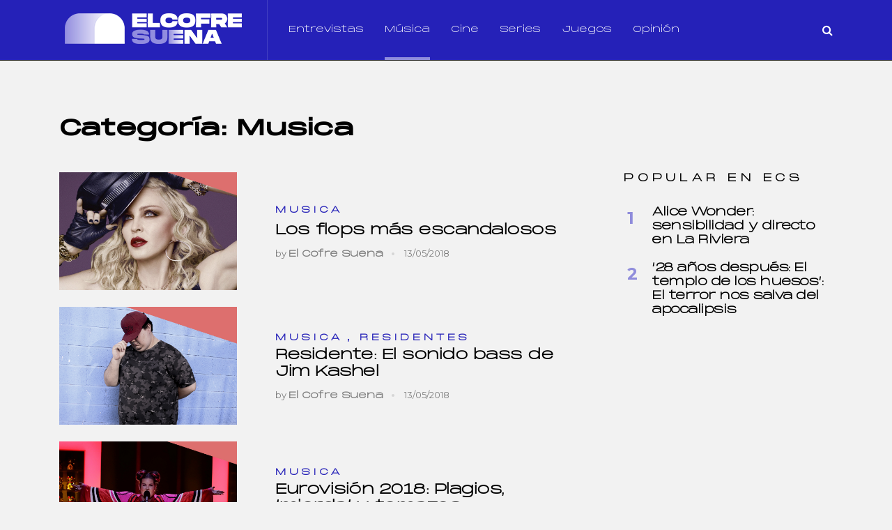

--- FILE ---
content_type: text/html; charset=UTF-8
request_url: https://elcofresuena.es/category/musica/page/56/
body_size: 21644
content:
<!doctype html><html class="no-js" lang="es" prefix="og: http://ogp.me/ns# fb: http://ogp.me/ns/fb#"><head itemscope="itemscope" itemtype="http://schema.org/WebSite"><meta name='robots' content='noindex, follow' /><meta charset="UTF-8"><link rel="profile" href="https://gmpg.org/xfn/11"><meta name="viewport" content="width=device-width, initial-scale=1.0"><meta itemprop="name" content="El Cofre Suena"><link media="all" href="https://elcofresuena.es/wp-content/cache/autoptimize/css/autoptimize_162df8d569db555f778adf5be3e59453.css" rel="stylesheet"><title>Musica en El Cofre Suena</title><meta name="description" content="Toda la información sobreMusica en El Cofre Suena" /><meta property="og:locale" content="es_ES" /><meta property="og:type" content="article" /><meta property="og:title" content="Musica en El Cofre Suena" /><meta property="og:description" content="Toda la información sobreMusica en El Cofre Suena" /><meta property="og:url" content="https://elcofresuena.es/category/musica/" /><meta property="og:site_name" content="El Cofre Suena" /><meta name="twitter:card" content="summary_large_image" /><meta name="twitter:site" content="@elcofresuena" /><link rel='dns-prefetch' href='//fonts.googleapis.com' /><link rel="alternate" type="application/rss+xml" title="El Cofre Suena &raquo; Feed" href="https://elcofresuena.es/feed/" /><link rel="alternate" type="application/rss+xml" title="El Cofre Suena &raquo; Feed de los comentarios" href="https://elcofresuena.es/comments/feed/" /><link rel="shortcut icon" href="https://elcofresuena.es/wp-content/uploads/2022/01/fav32.png" type="image/x-icon" /><link rel="apple-touch-icon-precomposed" href="https://elcofresuena.es/wp-content/uploads/2022/01/fav152.png"><meta name="msapplication-TileColor" content="#ffffff"><meta name="msapplication-TileImage" content="https://elcofresuena.es/wp-content/uploads/2022/01/fav144.png"><link rel="alternate" type="application/rss+xml" title="El Cofre Suena &raquo; Categoría Musica del feed" href="https://elcofresuena.es/category/musica/feed/" />  <script src="//www.googletagmanager.com/gtag/js?id=G-W9RYZHT8TR"  data-cfasync="false" data-wpfc-render="false" type="text/javascript" async></script> <script data-cfasync="false" data-wpfc-render="false" type="text/javascript">var mi_version = '9.6.1';
				var mi_track_user = true;
				var mi_no_track_reason = '';
								var MonsterInsightsDefaultLocations = {"page_location":"https:\/\/elcofresuena.es\/category\/musica\/page\/56\/"};
								if ( typeof MonsterInsightsPrivacyGuardFilter === 'function' ) {
					var MonsterInsightsLocations = (typeof MonsterInsightsExcludeQuery === 'object') ? MonsterInsightsPrivacyGuardFilter( MonsterInsightsExcludeQuery ) : MonsterInsightsPrivacyGuardFilter( MonsterInsightsDefaultLocations );
				} else {
					var MonsterInsightsLocations = (typeof MonsterInsightsExcludeQuery === 'object') ? MonsterInsightsExcludeQuery : MonsterInsightsDefaultLocations;
				}

								var disableStrs = [
										'ga-disable-G-W9RYZHT8TR',
									];

				/* Function to detect opted out users */
				function __gtagTrackerIsOptedOut() {
					for (var index = 0; index < disableStrs.length; index++) {
						if (document.cookie.indexOf(disableStrs[index] + '=true') > -1) {
							return true;
						}
					}

					return false;
				}

				/* Disable tracking if the opt-out cookie exists. */
				if (__gtagTrackerIsOptedOut()) {
					for (var index = 0; index < disableStrs.length; index++) {
						window[disableStrs[index]] = true;
					}
				}

				/* Opt-out function */
				function __gtagTrackerOptout() {
					for (var index = 0; index < disableStrs.length; index++) {
						document.cookie = disableStrs[index] + '=true; expires=Thu, 31 Dec 2099 23:59:59 UTC; path=/';
						window[disableStrs[index]] = true;
					}
				}

				if ('undefined' === typeof gaOptout) {
					function gaOptout() {
						__gtagTrackerOptout();
					}
				}
								window.dataLayer = window.dataLayer || [];

				window.MonsterInsightsDualTracker = {
					helpers: {},
					trackers: {},
				};
				if (mi_track_user) {
					function __gtagDataLayer() {
						dataLayer.push(arguments);
					}

					function __gtagTracker(type, name, parameters) {
						if (!parameters) {
							parameters = {};
						}

						if (parameters.send_to) {
							__gtagDataLayer.apply(null, arguments);
							return;
						}

						if (type === 'event') {
														parameters.send_to = monsterinsights_frontend.v4_id;
							var hookName = name;
							if (typeof parameters['event_category'] !== 'undefined') {
								hookName = parameters['event_category'] + ':' + name;
							}

							if (typeof MonsterInsightsDualTracker.trackers[hookName] !== 'undefined') {
								MonsterInsightsDualTracker.trackers[hookName](parameters);
							} else {
								__gtagDataLayer('event', name, parameters);
							}
							
						} else {
							__gtagDataLayer.apply(null, arguments);
						}
					}

					__gtagTracker('js', new Date());
					__gtagTracker('set', {
						'developer_id.dZGIzZG': true,
											});
					if ( MonsterInsightsLocations.page_location ) {
						__gtagTracker('set', MonsterInsightsLocations);
					}
										__gtagTracker('config', 'G-W9RYZHT8TR', {"forceSSL":"true","link_attribution":"true"} );
															window.gtag = __gtagTracker;										(function () {
						/* https://developers.google.com/analytics/devguides/collection/analyticsjs/ */
						/* ga and __gaTracker compatibility shim. */
						var noopfn = function () {
							return null;
						};
						var newtracker = function () {
							return new Tracker();
						};
						var Tracker = function () {
							return null;
						};
						var p = Tracker.prototype;
						p.get = noopfn;
						p.set = noopfn;
						p.send = function () {
							var args = Array.prototype.slice.call(arguments);
							args.unshift('send');
							__gaTracker.apply(null, args);
						};
						var __gaTracker = function () {
							var len = arguments.length;
							if (len === 0) {
								return;
							}
							var f = arguments[len - 1];
							if (typeof f !== 'object' || f === null || typeof f.hitCallback !== 'function') {
								if ('send' === arguments[0]) {
									var hitConverted, hitObject = false, action;
									if ('event' === arguments[1]) {
										if ('undefined' !== typeof arguments[3]) {
											hitObject = {
												'eventAction': arguments[3],
												'eventCategory': arguments[2],
												'eventLabel': arguments[4],
												'value': arguments[5] ? arguments[5] : 1,
											}
										}
									}
									if ('pageview' === arguments[1]) {
										if ('undefined' !== typeof arguments[2]) {
											hitObject = {
												'eventAction': 'page_view',
												'page_path': arguments[2],
											}
										}
									}
									if (typeof arguments[2] === 'object') {
										hitObject = arguments[2];
									}
									if (typeof arguments[5] === 'object') {
										Object.assign(hitObject, arguments[5]);
									}
									if ('undefined' !== typeof arguments[1].hitType) {
										hitObject = arguments[1];
										if ('pageview' === hitObject.hitType) {
											hitObject.eventAction = 'page_view';
										}
									}
									if (hitObject) {
										action = 'timing' === arguments[1].hitType ? 'timing_complete' : hitObject.eventAction;
										hitConverted = mapArgs(hitObject);
										__gtagTracker('event', action, hitConverted);
									}
								}
								return;
							}

							function mapArgs(args) {
								var arg, hit = {};
								var gaMap = {
									'eventCategory': 'event_category',
									'eventAction': 'event_action',
									'eventLabel': 'event_label',
									'eventValue': 'event_value',
									'nonInteraction': 'non_interaction',
									'timingCategory': 'event_category',
									'timingVar': 'name',
									'timingValue': 'value',
									'timingLabel': 'event_label',
									'page': 'page_path',
									'location': 'page_location',
									'title': 'page_title',
									'referrer' : 'page_referrer',
								};
								for (arg in args) {
																		if (!(!args.hasOwnProperty(arg) || !gaMap.hasOwnProperty(arg))) {
										hit[gaMap[arg]] = args[arg];
									} else {
										hit[arg] = args[arg];
									}
								}
								return hit;
							}

							try {
								f.hitCallback();
							} catch (ex) {
							}
						};
						__gaTracker.create = newtracker;
						__gaTracker.getByName = newtracker;
						__gaTracker.getAll = function () {
							return [];
						};
						__gaTracker.remove = noopfn;
						__gaTracker.loaded = true;
						window['__gaTracker'] = __gaTracker;
					})();
									} else {
										console.log("");
					(function () {
						function __gtagTracker() {
							return null;
						}

						window['__gtagTracker'] = __gtagTracker;
						window['gtag'] = __gtagTracker;
					})();
									}</script>  <script type="text/javascript">window._wpemojiSettings = {"baseUrl":"https:\/\/s.w.org\/images\/core\/emoji\/14.0.0\/72x72\/","ext":".png","svgUrl":"https:\/\/s.w.org\/images\/core\/emoji\/14.0.0\/svg\/","svgExt":".svg","source":{"concatemoji":"https:\/\/elcofresuena.es\/wp-includes\/js\/wp-emoji-release.min.js"}};
/*! This file is auto-generated */
!function(i,n){var o,s,e;function c(e){try{var t={supportTests:e,timestamp:(new Date).valueOf()};sessionStorage.setItem(o,JSON.stringify(t))}catch(e){}}function p(e,t,n){e.clearRect(0,0,e.canvas.width,e.canvas.height),e.fillText(t,0,0);var t=new Uint32Array(e.getImageData(0,0,e.canvas.width,e.canvas.height).data),r=(e.clearRect(0,0,e.canvas.width,e.canvas.height),e.fillText(n,0,0),new Uint32Array(e.getImageData(0,0,e.canvas.width,e.canvas.height).data));return t.every(function(e,t){return e===r[t]})}function u(e,t,n){switch(t){case"flag":return n(e,"\ud83c\udff3\ufe0f\u200d\u26a7\ufe0f","\ud83c\udff3\ufe0f\u200b\u26a7\ufe0f")?!1:!n(e,"\ud83c\uddfa\ud83c\uddf3","\ud83c\uddfa\u200b\ud83c\uddf3")&&!n(e,"\ud83c\udff4\udb40\udc67\udb40\udc62\udb40\udc65\udb40\udc6e\udb40\udc67\udb40\udc7f","\ud83c\udff4\u200b\udb40\udc67\u200b\udb40\udc62\u200b\udb40\udc65\u200b\udb40\udc6e\u200b\udb40\udc67\u200b\udb40\udc7f");case"emoji":return!n(e,"\ud83e\udef1\ud83c\udffb\u200d\ud83e\udef2\ud83c\udfff","\ud83e\udef1\ud83c\udffb\u200b\ud83e\udef2\ud83c\udfff")}return!1}function f(e,t,n){var r="undefined"!=typeof WorkerGlobalScope&&self instanceof WorkerGlobalScope?new OffscreenCanvas(300,150):i.createElement("canvas"),a=r.getContext("2d",{willReadFrequently:!0}),o=(a.textBaseline="top",a.font="600 32px Arial",{});return e.forEach(function(e){o[e]=t(a,e,n)}),o}function t(e){var t=i.createElement("script");t.src=e,t.defer=!0,i.head.appendChild(t)}"undefined"!=typeof Promise&&(o="wpEmojiSettingsSupports",s=["flag","emoji"],n.supports={everything:!0,everythingExceptFlag:!0},e=new Promise(function(e){i.addEventListener("DOMContentLoaded",e,{once:!0})}),new Promise(function(t){var n=function(){try{var e=JSON.parse(sessionStorage.getItem(o));if("object"==typeof e&&"number"==typeof e.timestamp&&(new Date).valueOf()<e.timestamp+604800&&"object"==typeof e.supportTests)return e.supportTests}catch(e){}return null}();if(!n){if("undefined"!=typeof Worker&&"undefined"!=typeof OffscreenCanvas&&"undefined"!=typeof URL&&URL.createObjectURL&&"undefined"!=typeof Blob)try{var e="postMessage("+f.toString()+"("+[JSON.stringify(s),u.toString(),p.toString()].join(",")+"));",r=new Blob([e],{type:"text/javascript"}),a=new Worker(URL.createObjectURL(r),{name:"wpTestEmojiSupports"});return void(a.onmessage=function(e){c(n=e.data),a.terminate(),t(n)})}catch(e){}c(n=f(s,u,p))}t(n)}).then(function(e){for(var t in e)n.supports[t]=e[t],n.supports.everything=n.supports.everything&&n.supports[t],"flag"!==t&&(n.supports.everythingExceptFlag=n.supports.everythingExceptFlag&&n.supports[t]);n.supports.everythingExceptFlag=n.supports.everythingExceptFlag&&!n.supports.flag,n.DOMReady=!1,n.readyCallback=function(){n.DOMReady=!0}}).then(function(){return e}).then(function(){var e;n.supports.everything||(n.readyCallback(),(e=n.source||{}).concatemoji?t(e.concatemoji):e.wpemoji&&e.twemoji&&(t(e.twemoji),t(e.wpemoji)))}))}((window,document),window._wpemojiSettings);</script> <!--noptimize--><script id="elcof-ready">
			window.advanced_ads_ready=function(e,a){a=a||"complete";var d=function(e){return"interactive"===a?"loading"!==e:"complete"===e};d(document.readyState)?e():document.addEventListener("readystatechange",(function(a){d(a.target.readyState)&&e()}),{once:"interactive"===a})},window.advanced_ads_ready_queue=window.advanced_ads_ready_queue||[];		</script>
		<!--/noptimize--><link rel='stylesheet' id='uaf_client_css-css' href='https://elcofresuena.es/wp-content/cache/autoptimize/css/autoptimize_single_d4fbcf86b0e5cf455252702a49b36b1d.css' type='text/css' media='all' /><link rel='stylesheet' id='science_google_fonts-css' href='https://fonts.googleapis.com/css?family=Montserrat%3A800%2C400%2C700&#038;subset=latin&#038;display=swap' type='text/css' media='all' /><link rel='stylesheet' id='science-dynamic-css-css' href='https://elcofresuena.es/wp-content/cache/autoptimize/css/autoptimize_single_fbe9736f9b0ac376c6fa465b52c5b631.css?timestamp=1711366341' type='text/css' media='all' /> <script>/***
 *
 * JavaScript read and write codes source:
 * https://www.quirksmode.org/js/cookies.html
 *
 *
 * Query string read code source:
 * https://stackoverflow.com/questions/901115/how-can-i-get-query-string-values-in-javascript
 *
 */
function _amp_wp_getParameterByName(name, url) {
    if( !url ) url = window.location.href;
    name = name.replace(/[\[\]]/g, "\\$&");
    var regex = new RegExp("[?&]" + name + "(=([^&#]*)|&|#|$)"),
        results = regex.exec( url );
    if( !results ) return null;
    if( !results[2] ) return '';
    return decodeURIComponent(results[2].replace(/\+/g, " "));
}

function _amp_wp_setCookie(name, value) {
    var expires = "";
    if( days ) {
        var date = new Date();
        date.setTime(date.getTime() + (days * 24 * 60 * 60 * 1000));
        expires = "; expires=" + date.toUTCString();
    }
    document.cookie = name + "=" + value + expires + "; path=/";
}

function _amp_wp_ReadCookie(name) {
    var nameEQ = name + "=";
    var ca = document.cookie.split(';');
    for( var i = 0; i < ca.length; i++ ) {
        var c = ca[i];
        while( c.charAt(0) == ' ' ) c = c.substring(1, c.length);
        if( c.indexOf(nameEQ) == 0 ) return c.substring( nameEQ.length, c.length );
    }
    return null;
}

var ua = navigator.userAgent || navigator.vendor || window.opera;
if (/(android|bb\d+|meego).+mobile|avantgo|bada\/|blackberry|blazer|compal|elaine|fennec|hiptop|iemobile|ip(hone|od)|iris|kindle|lge |maemo|midp|mmp|mobile.+firefox|netfront|opera m(ob|in)i|palm( os)?|phone|p(ixi|re)\/|plucker|pocket|psp|series(4|6)0|symbian|treo|up\.(browser|link)|vodafone|wap|windows ce|xda|xiino|android|ipad|playbook|silk/i.test(ua) || /1207|6310|6590|3gso|4thp|50[1-6]i|770s|802s|a wa|abac|ac(er|oo|s\-)|ai(ko|rn)|al(av|ca|co)|amoi|an(ex|ny|yw)|aptu|ar(ch|go)|as(te|us)|attw|au(di|\-m|r |s )|avan|be(ck|ll|nq)|bi(lb|rd)|bl(ac|az)|br(e|v)w|bumb|bw\-(n|u)|c55\/|capi|ccwa|cdm\-|cell|chtm|cldc|cmd\-|co(mp|nd)|craw|da(it|ll|ng)|dbte|dc\-s|devi|dica|dmob|do(c|p)o|ds(12|\-d)|el(49|ai)|em(l2|ul)|er(ic|k0)|esl8|ez([4-7]0|os|wa|ze)|fetc|fly(\-|_)|g1 u|g560|gene|gf\-5|g\-mo|go(\.w|od)|gr(ad|un)|haie|hcit|hd\-(m|p|t)|hei\-|hi(pt|ta)|hp( i|ip)|hs\-c|ht(c(\-| |_|a|g|p|s|t)|tp)|hu(aw|tc)|i\-(20|go|ma)|i230|iac( |\-|\/)|ibro|idea|ig01|ikom|im1k|inno|ipaq|iris|ja(t|v)a|jbro|jemu|jigs|kddi|keji|kgt( |\/)|klon|kpt |kwc\-|kyo(c|k)|le(no|xi)|lg( g|\/(k|l|u)|50|54|\-[a-w])|libw|lynx|m1\-w|m3ga|m50\/|ma(te|ui|xo)|mc(01|21|ca)|m\-cr|me(rc|ri)|mi(o8|oa|ts)|mmef|mo(01|02|bi|de|do|t(\-| |o|v)|zz)|mt(50|p1|v )|mwbp|mywa|n10[0-2]|n20[2-3]|n30(0|2)|n50(0|2|5)|n7(0(0|1)|10)|ne((c|m)\-|on|tf|wf|wg|wt)|nok(6|i)|nzph|o2im|op(ti|wv)|oran|owg1|p800|pan(a|d|t)|pdxg|pg(13|\-([1-8]|c))|phil|pire|pl(ay|uc)|pn\-2|po(ck|rt|se)|prox|psio|pt\-g|qa\-a|qc(07|12|21|32|60|\-[2-7]|i\-)|qtek|r380|r600|raks|rim9|ro(ve|zo)|s55\/|sa(ge|ma|mm|ms|ny|va)|sc(01|h\-|oo|p\-)|sdk\/|se(c(\-|0|1)|47|mc|nd|ri)|sgh\-|shar|sie(\-|m)|sk\-0|sl(45|id)|sm(al|ar|b3|it|t5)|so(ft|ny)|sp(01|h\-|v\-|v )|sy(01|mb)|t2(18|50)|t6(00|10|18)|ta(gt|lk)|tcl\-|tdg\-|tel(i|m)|tim\-|t\-mo|to(pl|sh)|ts(70|m\-|m3|m5)|tx\-9|up(\.b|g1|si)|utst|v400|v750|veri|vi(rg|te)|vk(40|5[0-3]|\-v)|vm40|voda|vulc|vx(52|53|60|61|70|80|81|83|85|98)|w3c(\-| )|webc|whit|wi(g |nc|nw)|wmlb|wonu|x700|yas\-|your|zeto|zte\-/i.test(ua.substr(0, 4))) {
    if( _amp_wp_getParameterByName( 'amp-wp-skip-redirect' ) ) {
        _amp_wp_setCookie( 'amp-wp-skip-redirect', 1 );
    } else if ( !_amp_wp_ReadCookie( 'amp-wp-skip-redirect' ) ) {
        window.location.href = "https://elcofresuena.es/category/musica/amp/page/56/";
    }
}</script> <script  src="https://elcofresuena.es/wp-includes/js/jquery/jquery.min.js" id="jquery-core-js"></script> <script data-cfasync="false" data-wpfc-render="false" type="text/javascript" id='monsterinsights-frontend-script-js-extra'>var monsterinsights_frontend = {"js_events_tracking":"true","download_extensions":"doc,pdf,ppt,zip,xls,docx,pptx,xlsx","inbound_paths":"[{\"path\":\"\\\/go\\\/\",\"label\":\"affiliate\"},{\"path\":\"\\\/recommend\\\/\",\"label\":\"affiliate\"}]","home_url":"https:\/\/elcofresuena.es","hash_tracking":"false","v4_id":"G-W9RYZHT8TR"};</script> <link rel="https://api.w.org/" href="https://elcofresuena.es/wp-json/" /><link rel="alternate" type="application/json" href="https://elcofresuena.es/wp-json/wp/v2/categories/1" /><link rel="EditURI" type="application/rsd+xml" title="RSD" href="https://elcofresuena.es/xmlrpc.php?rsd" /><meta name="generator" content="WordPress 6.4.7" /><link rel="amphtml" href="https://elcofresuena.es/category/musica/amp/page/56/" /> <script>document.documentElement.className = document.documentElement.className.replace('no-js', 'js');</script> <meta name="onesignal" content="wordpress-plugin"/> <script>window.OneSignalDeferred = window.OneSignalDeferred || [];

      OneSignalDeferred.push(function(OneSignal) {
        var oneSignal_options = {};
        window._oneSignalInitOptions = oneSignal_options;

        oneSignal_options['serviceWorkerParam'] = { scope: '/' };
oneSignal_options['serviceWorkerPath'] = 'OneSignalSDKWorker.js.php';

        OneSignal.Notifications.setDefaultUrl("https://elcofresuena.es");

        oneSignal_options['wordpress'] = true;
oneSignal_options['appId'] = '395cbda1-8144-4fa1-bcd1-013c79661460';
oneSignal_options['allowLocalhostAsSecureOrigin'] = true;
oneSignal_options['welcomeNotification'] = { };
oneSignal_options['welcomeNotification']['title'] = "¡Gracias por suscribirte!";
oneSignal_options['welcomeNotification']['message'] = "Recibirás los artículos más destacados";
oneSignal_options['path'] = "https://elcofresuena.es/wp-content/plugins/onesignal-free-web-push-notifications/sdk_files/";
oneSignal_options['safari_web_id'] = "web.onesignal.auto.32d5e245-163c-40cb-8f57-67057af17423";
oneSignal_options['promptOptions'] = { };
oneSignal_options['promptOptions']['actionMessage'] = "¡Nos gustaría enviarte las noticias más destacadas!";
oneSignal_options['promptOptions']['exampleNotificationTitleDesktop'] = "Esta es una notificación de ejemplo";
oneSignal_options['promptOptions']['exampleNotificationMessageDesktop'] = "Las notificaciones aparecerán en tu escritorio";
oneSignal_options['promptOptions']['exampleNotificationTitleMobile'] = "Notificación de ejemplo";
oneSignal_options['promptOptions']['exampleNotificationMessageMobile'] = "Las notificaciones aparecerán en tu dispositivo";
oneSignal_options['promptOptions']['exampleNotificationCaption'] = "(puedes suscribirte en cualquier momento)";
oneSignal_options['promptOptions']['acceptButtonText'] = "PERMITIR";
oneSignal_options['promptOptions']['cancelButtonText'] = "POR AHORA NO";
oneSignal_options['promptOptions']['siteName'] = "https://elcofresuena.es";
              OneSignal.init(window._oneSignalInitOptions);
              OneSignal.Slidedown.promptPush()      });

      function documentInitOneSignal() {
        var oneSignal_elements = document.getElementsByClassName("OneSignal-prompt");

        var oneSignalLinkClickHandler = function(event) { OneSignal.Notifications.requestPermission(); event.preventDefault(); };        for(var i = 0; i < oneSignal_elements.length; i++)
          oneSignal_elements[i].addEventListener('click', oneSignalLinkClickHandler, false);
      }

      if (document.readyState === 'complete') {
           documentInitOneSignal();
      }
      else {
           window.addEventListener("load", function(event){
               documentInitOneSignal();
          });
      }</script> <script type="application/ld+json" class="saswp-schema-markup-output">[{"@context":"https:\/\/schema.org\/","@graph":[{"@context":"https:\/\/schema.org\/","@type":"SiteNavigationElement","@id":"https:\/\/elcofresuena.es#Principal","name":"Entrevistas","url":"https:\/\/elcofresuena.es\/category\/entrevistas\/"},{"@context":"https:\/\/schema.org\/","@type":"SiteNavigationElement","@id":"https:\/\/elcofresuena.es#Principal","name":"M\u00fasica","url":"https:\/\/elcofresuena.es\/category\/musica\/"},{"@context":"https:\/\/schema.org\/","@type":"SiteNavigationElement","@id":"https:\/\/elcofresuena.es#Principal","name":"Cine","url":"https:\/\/elcofresuena.es\/category\/cine\/"},{"@context":"https:\/\/schema.org\/","@type":"SiteNavigationElement","@id":"https:\/\/elcofresuena.es#Principal","name":"Series","url":"https:\/\/elcofresuena.es\/category\/series\/"},{"@context":"https:\/\/schema.org\/","@type":"SiteNavigationElement","@id":"https:\/\/elcofresuena.es#Principal","name":"Opini\u00f3n","url":"https:\/\/elcofresuena.es\/category\/opinion\/"}]}]</script> <link rel="icon" href="https://elcofresuena.es/wp-content/uploads/2022/01/cropped-logo-512-1-32x32.png" sizes="32x32" /><link rel="icon" href="https://elcofresuena.es/wp-content/uploads/2022/01/cropped-logo-512-1-192x192.png" sizes="192x192" /><link rel="apple-touch-icon" href="https://elcofresuena.es/wp-content/uploads/2022/01/cropped-logo-512-1-180x180.png" /><meta name="msapplication-TileImage" content="https://elcofresuena.es/wp-content/uploads/2022/01/cropped-logo-512-1-270x270.png" /></head><body data-rsssl=1 id="blog" class="archive paged category category-musica category-1 paged-56 category-paged-56 aa-prefix-elcof- main"><div class="main-container"><header id="site-header" class="main-header header-default clearfix" role="banner" itemscope="itemscope" itemtype="http://schema.org/WPHeader"><div class="container"><div id="header" class="clearfix"><div class="logo-wrap"><h2 id="logo" class="image-logo clearfix"><a href="https://elcofresuena.es"><img data-src="https://elcofresuena.es/wp-content/uploads/2022/01/logo-web.png" alt="El Cofre Suena" src="[data-uri]" class="lazyload" style="--smush-placeholder-width: 270px; --smush-placeholder-aspect-ratio: 270/70;"></a></h2></div><div id="primary-navigation" class="primary-navigation" role="navigation" itemscope="itemscope" itemtype="http://schema.org/SiteNavigationElement"> <a href="#" id="pull" class="toggle-mobile-menu"></a><nav class="navigation clearfix mobile-menu-wrapper"><ul id="menu-principal" class="menu clearfix"><li id="menu-item-101" class="menu-item menu-item-type-taxonomy menu-item-object-category menu-item-101"><a href="https://elcofresuena.es/category/entrevistas/">Entrevistas</a></li><li id="menu-item-140" class="menu-item menu-item-type-taxonomy menu-item-object-category current-menu-item menu-item-140"><a href="https://elcofresuena.es/category/musica/" aria-current="page">Música</a></li><li id="menu-item-100" class="menu-item menu-item-type-taxonomy menu-item-object-category menu-item-100"><a href="https://elcofresuena.es/category/cine/">Cine</a></li><li id="menu-item-105" class="menu-item menu-item-type-taxonomy menu-item-object-category menu-item-105"><a href="https://elcofresuena.es/category/series/">Series</a></li><li id="menu-item-24508" class="menu-item menu-item-type-taxonomy menu-item-object-category menu-item-24508"><a href="https://elcofresuena.es/category/juegos/">Juegos</a></li><li id="menu-item-14467" class="menu-item menu-item-type-taxonomy menu-item-object-category menu-item-14467"><a href="https://elcofresuena.es/category/opinion/">Opinión</a></li></ul></nav></div><div class="header-search-icon"><i class="fa fa-search"></i></div></div></div><div class="header-search-box"><div class="container"><form method="get" id="searchform" class="search-form" action="https://elcofresuena.es" _lpchecked="1"><fieldset> <input type="text" name="s" id="s" value="" placeholder="Search..." > <button id="search-image" class="sbutton icon" type="submit" value=""><i class="fa fa-search"></i></button></fieldset></form><div class="search-box-wrapper"><ul class="clearfix"><li class="search-box-posts clearfix post-28993 post type-post status-publish format-standard has-post-thumbnail hentry category-cine category-destacados has_thumb" id="post-28993"> <a href="https://elcofresuena.es/cine/me-has-robado-el-corazon-nueva-rom-com-de-chus-gutierrez/" title="&#8220;Me has robado el corazón&#8221; nueva rom-com de Chus Gutiérrez" class="post-image science-featured"><div class="featured-thumbnail"> <img width="255" height="160" data-src="https://elcofresuena.es/wp-content/uploads/2025/11/Captura-de-pantalla-2025-11-26-122125-255x160.png" class="attachment-science-featured size-science-featured wp-post-image lazyload" alt="&#8220;Me has robado el corazón&#8221; nueva rom-com de Chus Gutiérrez" title="&#8220;Me has robado el corazón&#8221; nueva rom-com de Chus Gutiérrez" decoding="async" src="[data-uri]" style="--smush-placeholder-width: 255px; --smush-placeholder-aspect-ratio: 255/160;" /></div> </a><header><h3 class="title front-view-title"> <a href="https://elcofresuena.es/cine/me-has-robado-el-corazon-nueva-rom-com-de-chus-gutierrez/" title="&#8220;Me has robado el corazón&#8221; nueva rom-com de Chus Gutiérrez">&#8220;Me has robado el corazón&#8221; nueva rom-com de Chus Gutiérrez</a></h3></header><div class="theviews"></div></li><li class="search-box-posts clearfix post-28844 post type-post status-publish format-standard has-post-thumbnail hentry category-destacados category-entrevistas category-musica has_thumb" id="post-28844"> <a href="https://elcofresuena.es/musica/astronauta-nuevo-single-de-chema-rivas/" title="&#8220;Astronauta&#8221; nuevo single de Chema Rivas" class="post-image science-featured"><div class="featured-thumbnail"> <img width="255" height="160" data-src="https://elcofresuena.es/wp-content/uploads/2024/11/Captura-de-pantalla-2024-11-08-200459-255x160.png" class="attachment-science-featured size-science-featured wp-post-image lazyload" alt="&#8220;Astronauta&#8221; nuevo single de Chema Rivas" title="&#8220;Astronauta&#8221; nuevo single de Chema Rivas" decoding="async" src="[data-uri]" style="--smush-placeholder-width: 255px; --smush-placeholder-aspect-ratio: 255/160;" /></div> </a><header><h3 class="title front-view-title"> <a href="https://elcofresuena.es/musica/astronauta-nuevo-single-de-chema-rivas/" title="&#8220;Astronauta&#8221; nuevo single de Chema Rivas">&#8220;Astronauta&#8221; nuevo single de Chema Rivas</a></h3></header><div class="theviews"></div></li><li class="search-box-posts clearfix post-28645 post type-post status-publish format-standard has-post-thumbnail hentry category-destacados category-musica tag-elcofresuena tag-musica has_thumb" id="post-28645"> <a href="https://elcofresuena.es/musica/la-gran-celebracion-de-los40-music-awards-2025/" title="La gran celebración de LOS40 Music Awards 2025" class="post-image science-featured"><div class="featured-thumbnail"> <img width="255" height="160" data-src="https://elcofresuena.es/wp-content/uploads/2025/11/SMGOEXI7QRAZZNQ5R5TSSM23SQ-255x160.jpg" class="attachment-science-featured size-science-featured wp-post-image lazyload" alt="La gran celebración de LOS40 Music Awards 2025" title="La gran celebración de LOS40 Music Awards 2025" decoding="async" src="[data-uri]" style="--smush-placeholder-width: 255px; --smush-placeholder-aspect-ratio: 255/160;" /></div> </a><header><h3 class="title front-view-title"> <a href="https://elcofresuena.es/musica/la-gran-celebracion-de-los40-music-awards-2025/" title="La gran celebración de LOS40 Music Awards 2025">La gran celebración de LOS40 Music Awards 2025</a></h3></header><div class="theviews"></div></li><li class="search-box-posts clearfix post-27930 post type-post status-publish format-standard has-post-thumbnail hentry category-cine tag-cine tag-critica has_thumb" id="post-27930"> <a href="https://elcofresuena.es/cine/karate-kid-legends-nostalgia-actualizada-para-todos-los-publicos/" title="&#8216;Karate Kid: Legends&#8217;: Nostalgia actualizada para todos los públicos" class="post-image science-featured"><div class="featured-thumbnail"> <img width="255" height="160" data-src="https://elcofresuena.es/wp-content/uploads/2025/07/karatekidlegends-2-e1753613115245-255x160.jpg" class="attachment-science-featured size-science-featured wp-post-image lazyload" alt="&#8216;Karate Kid: Legends&#8217;: Nostalgia actualizada para todos los públicos" title="&#8216;Karate Kid: Legends&#8217;: Nostalgia actualizada para todos los públicos" decoding="async" src="[data-uri]" style="--smush-placeholder-width: 255px; --smush-placeholder-aspect-ratio: 255/160;" /></div> </a><header><h3 class="title front-view-title"> <a href="https://elcofresuena.es/cine/karate-kid-legends-nostalgia-actualizada-para-todos-los-publicos/" title="&#8216;Karate Kid: Legends&#8217;: Nostalgia actualizada para todos los públicos">&#8216;Karate Kid: Legends&#8217;: Nostalgia actualizada para todos los públicos</a></h3></header><div class="theviews"></div></li><li class="search-box-posts clearfix post-27893 post type-post status-publish format-standard has-post-thumbnail hentry category-destacados category-musica has_thumb" id="post-27893"> <a href="https://elcofresuena.es/musica/lola-indigo-cierra-su-gira-la-bruja-la-nina-y-el-dragon/" title="Lola Índigo cierra su gira &#8220;La Bruja, La Niña y El Dragón” a lo grande" class="post-image science-featured"><div class="featured-thumbnail"> <img width="255" height="160" data-src="https://elcofresuena.es/wp-content/uploads/2025/07/MG_7527-copia_SnapseedCopy-scaled-e1753461596888-255x160.jpg" class="attachment-science-featured size-science-featured wp-post-image lazyload" alt="Lola Índigo cierra su gira &#8220;La Bruja, La Niña y El Dragón” a lo grande" title="Lola Índigo cierra su gira &#8220;La Bruja, La Niña y El Dragón” a lo grande" decoding="async" src="[data-uri]" style="--smush-placeholder-width: 255px; --smush-placeholder-aspect-ratio: 255/160;" /></div> </a><header><h3 class="title front-view-title"> <a href="https://elcofresuena.es/musica/lola-indigo-cierra-su-gira-la-bruja-la-nina-y-el-dragon/" title="Lola Índigo cierra su gira &#8220;La Bruja, La Niña y El Dragón” a lo grande">Lola Índigo cierra su gira &#8220;La Bruja, La Niña y El Dragón” a lo grande</a></h3></header><div class="theviews"></div></li><li class="search-box-posts clearfix post-27419 post type-post status-publish format-standard has-post-thumbnail hentry category-cine tag-cine tag-critica tag-cultura tag-elcofresuena has_thumb" id="post-27419"> <a href="https://elcofresuena.es/cine/mision-imposible-sentencia-final/" title="&#8220;Misión Imposible: Sentencia Final&#8221; reafirma que el destino aún puede reescribirse" class="post-image science-featured"><div class="featured-thumbnail"> <img width="255" height="160" data-src="https://elcofresuena.es/wp-content/uploads/2025/05/Captura-de-pantalla-2025-05-20-201748-255x160.png" class="attachment-science-featured size-science-featured wp-post-image lazyload" alt="&#8220;Misión Imposible: Sentencia Final&#8221; reafirma que el destino aún puede reescribirse" title="&#8220;Misión Imposible: Sentencia Final&#8221; reafirma que el destino aún puede reescribirse" decoding="async" src="[data-uri]" style="--smush-placeholder-width: 255px; --smush-placeholder-aspect-ratio: 255/160;" /></div> </a><header><h3 class="title front-view-title"> <a href="https://elcofresuena.es/cine/mision-imposible-sentencia-final/" title="&#8220;Misión Imposible: Sentencia Final&#8221; reafirma que el destino aún puede reescribirse">&#8220;Misión Imposible: Sentencia Final&#8221; reafirma que el destino aún puede reescribirse</a></h3></header><div class="theviews"></div></li><li class="search-box-posts clearfix post-26289 post type-post status-publish format-standard has-post-thumbnail hentry category-opinion category-series tag-columna-de-opinion tag-elcofresuena tag-series has_thumb" id="post-26289"> <a href="https://elcofresuena.es/opinion/flcl-y-la-ambiguedad-de-la-adolescencia/" title="FLCL Y LA AMBIGÜEDAD DE LA ADOLESCENCIA" class="post-image science-featured"><div class="featured-thumbnail"> <img width="255" height="160" data-src="https://elcofresuena.es/wp-content/uploads/2024/12/FLCL-255x160.webp" class="attachment-science-featured size-science-featured wp-post-image lazyload" alt="FLCL Y LA AMBIGÜEDAD DE LA ADOLESCENCIA" title="FLCL Y LA AMBIGÜEDAD DE LA ADOLESCENCIA" decoding="async" src="[data-uri]" style="--smush-placeholder-width: 255px; --smush-placeholder-aspect-ratio: 255/160;" /></div> </a><header><h3 class="title front-view-title"> <a href="https://elcofresuena.es/opinion/flcl-y-la-ambiguedad-de-la-adolescencia/" title="FLCL Y LA AMBIGÜEDAD DE LA ADOLESCENCIA">FLCL Y LA AMBIGÜEDAD DE LA ADOLESCENCIA</a></h3></header><div class="theviews"></div></li><li class="search-box-posts clearfix post-26271 post type-post status-publish format-standard has-post-thumbnail hentry category-juegos category-opinion tag-cthulhu-death-may-die tag-elcofresuena tag-juegos tag-juegos-de-mesa has_thumb" id="post-26271"> <a href="https://elcofresuena.es/juegos/cthulhu-death-may-die/" title="Death May Die: Una inmersión caótica y desafiante en los mitos de Lovecraft" class="post-image science-featured"><div class="featured-thumbnail"> <img width="255" height="160" data-src="https://elcofresuena.es/wp-content/uploads/2024/12/Captura-de-pantalla-2024-12-01-a-las-20.50.59-255x160.png" class="attachment-science-featured size-science-featured wp-post-image lazyload" alt="Death May Die: Una inmersión caótica y desafiante en los mitos de Lovecraft" title="Death May Die: Una inmersión caótica y desafiante en los mitos de Lovecraft" decoding="async" src="[data-uri]" style="--smush-placeholder-width: 255px; --smush-placeholder-aspect-ratio: 255/160;" /></div> </a><header><h3 class="title front-view-title"> <a href="https://elcofresuena.es/juegos/cthulhu-death-may-die/" title="Death May Die: Una inmersión caótica y desafiante en los mitos de Lovecraft">Death May Die: Una inmersión caótica y desafiante en los mitos de Lovecraft</a></h3></header><div class="theviews"></div></li><li class="search-box-posts clearfix post-26041 post type-post status-publish format-standard has-post-thumbnail hentry category-entrevistas category-musica tag-elcofresuena tag-entrevista tag-musica has_thumb" id="post-26041"> <a href="https://elcofresuena.es/musica/maik-nunca-sabes-cuando-encuentras-esa-magia/" title="Maik: &#8220;Nunca sabes cuando encuentras esa magia&#8221;" class="post-image science-featured"><div class="featured-thumbnail"> <img width="255" height="160" data-src="https://elcofresuena.es/wp-content/uploads/2024/11/Captura-de-pantalla-2024-11-10-a-las-20.39.51-1-255x160.jpg" class="attachment-science-featured size-science-featured wp-post-image lazyload" alt="Maik: &#8220;Nunca sabes cuando encuentras esa magia&#8221;" title="Maik: &#8220;Nunca sabes cuando encuentras esa magia&#8221;" decoding="async" src="[data-uri]" style="--smush-placeholder-width: 255px; --smush-placeholder-aspect-ratio: 255/160;" /></div> </a><header><h3 class="title front-view-title"> <a href="https://elcofresuena.es/musica/maik-nunca-sabes-cuando-encuentras-esa-magia/" title="Maik: &#8220;Nunca sabes cuando encuentras esa magia&#8221;">Maik: &#8220;Nunca sabes cuando encuentras esa magia&#8221;</a></h3></header><div class="theviews"></div></li><li class="search-box-posts clearfix post-25158 post type-post status-publish format-standard has-post-thumbnail hentry category-musica has_thumb" id="post-25158"> <a href="https://elcofresuena.es/musica/los-utimos-eventos-de-nuestros-influencers-favoritos/" title="Los útimos eventos de nuestros influencers favoritos" class="post-image science-featured"><div class="featured-thumbnail"> <img width="255" height="160" data-src="https://elcofresuena.es/wp-content/uploads/2024/09/1000046720-1-e1726987947320-255x160.jpg" class="attachment-science-featured size-science-featured wp-post-image lazyload" alt="Los útimos eventos de nuestros influencers favoritos" title="Los útimos eventos de nuestros influencers favoritos" decoding="async" src="[data-uri]" style="--smush-placeholder-width: 255px; --smush-placeholder-aspect-ratio: 255/160;" /></div> </a><header><h3 class="title front-view-title"> <a href="https://elcofresuena.es/musica/los-utimos-eventos-de-nuestros-influencers-favoritos/" title="Los útimos eventos de nuestros influencers favoritos">Los útimos eventos de nuestros influencers favoritos</a></h3></header><div class="theviews"></div></li><li class="search-box-posts clearfix post-25103 post type-post status-publish format-standard has-post-thumbnail hentry category-destacados category-entrevistas category-musica tag-elcofresuena tag-entrevista tag-marina-carmona tag-musica has_thumb" id="post-25103"> <a href="https://elcofresuena.es/entrevistas/marina-carmona-mi-identidad/" title="Marina Carmona: &#8220;Encontrar mi sonido y mi identidad ha sido una búsqueda muy bonita&#8221;" class="post-image science-featured"><div class="featured-thumbnail"> <img width="255" height="160" data-src="https://elcofresuena.es/wp-content/uploads/2024/09/1000033170-255x160.jpg" class="attachment-science-featured size-science-featured wp-post-image lazyload" alt="Marina Carmona: &#8220;Encontrar mi sonido y mi identidad ha sido una búsqueda muy bonita&#8221;" title="Marina Carmona: &#8220;Encontrar mi sonido y mi identidad ha sido una búsqueda muy bonita&#8221;" decoding="async" src="[data-uri]" style="--smush-placeholder-width: 255px; --smush-placeholder-aspect-ratio: 255/160;" /></div> </a><header><h3 class="title front-view-title"> <a href="https://elcofresuena.es/entrevistas/marina-carmona-mi-identidad/" title="Marina Carmona: &#8220;Encontrar mi sonido y mi identidad ha sido una búsqueda muy bonita&#8221;">Marina Carmona: &#8220;Encontrar mi sonido y mi identidad ha sido una búsqueda muy bonita&#8221;</a></h3></header><div class="theviews"></div></li><li class="search-box-posts clearfix post-24953 post type-post status-publish format-standard has-post-thumbnail hentry category-cine category-destacados category-opinion tag-cine tag-critica tag-disney-pixar tag-elcofresuena has_thumb" id="post-24953"> <a href="https://elcofresuena.es/cine/del-reves-2/" title="&#8216;Del Revés 2&#8217;: no dejes que la ansiedad te consuma" class="post-image science-featured"><div class="featured-thumbnail"> <img width="255" height="160" data-src="https://elcofresuena.es/wp-content/uploads/2024/07/estesi-255x160.jpeg" class="attachment-science-featured size-science-featured wp-post-image lazyload" alt="&#8216;Del Revés 2&#8217;: no dejes que la ansiedad te consuma" title="&#8216;Del Revés 2&#8217;: no dejes que la ansiedad te consuma" decoding="async" src="[data-uri]" style="--smush-placeholder-width: 255px; --smush-placeholder-aspect-ratio: 255/160;" /></div> </a><header><h3 class="title front-view-title"> <a href="https://elcofresuena.es/cine/del-reves-2/" title="&#8216;Del Revés 2&#8217;: no dejes que la ansiedad te consuma">&#8216;Del Revés 2&#8217;: no dejes que la ansiedad te consuma</a></h3></header><div class="theviews"></div></li><li class="search-box-posts clearfix post-24512 post type-post status-publish format-standard has-post-thumbnail hentry category-destacados category-musica tag-concierto tag-madrid tag-musica tag-rock tag-thirty-seconds-to-mars tag-wizink-center has_thumb" id="post-24512"> <a href="https://elcofresuena.es/musica/thirty-seconds-to-mars/" title="Thirty Seconds To Mars vuelve a España para un único concierto" class="post-image science-featured"><div class="featured-thumbnail"> <img width="255" height="160" data-src="https://elcofresuena.es/wp-content/uploads/2024/04/Captura-de-pantalla-2024-04-03-a-las-12.31.17-255x160.png" class="attachment-science-featured size-science-featured wp-post-image lazyload" alt="Thirty Seconds To Mars vuelve a España para un único concierto" title="Thirty Seconds To Mars vuelve a España para un único concierto" decoding="async" src="[data-uri]" style="--smush-placeholder-width: 255px; --smush-placeholder-aspect-ratio: 255/160;" /></div> </a><header><h3 class="title front-view-title"> <a href="https://elcofresuena.es/musica/thirty-seconds-to-mars/" title="Thirty Seconds To Mars vuelve a España para un único concierto">Thirty Seconds To Mars vuelve a España para un único concierto</a></h3></header><div class="theviews"></div></li><li class="search-box-posts clearfix post-24389 post type-post status-publish format-standard has-post-thumbnail hentry category-destacados category-musica tag-ariana-grande tag-eternal-sunshine tag-we-cant-be-friends has_thumb" id="post-24389"> <a href="https://elcofresuena.es/musica/que-significa-eternal-sunshine-el-nuevo-disco-de-ariana-grande/" title="¿Qué significa &#8220;Eternal Sunshine&#8221;, el nuevo disco de Ariana Grande?" class="post-image science-featured"><div class="featured-thumbnail"> <img width="255" height="160" data-src="https://elcofresuena.es/wp-content/uploads/2024/03/ariana-grande-revela-titulo-de-novas-musicas-e-mais-detalhes-do-proximo-album-eternal-sunshine-1024x384-1-255x160.jpg" class="attachment-science-featured size-science-featured wp-post-image lazyload" alt="¿Qué significa &#8220;Eternal Sunshine&#8221;, el nuevo disco de Ariana Grande?" title="¿Qué significa &#8220;Eternal Sunshine&#8221;, el nuevo disco de Ariana Grande?" decoding="async" src="[data-uri]" style="--smush-placeholder-width: 255px; --smush-placeholder-aspect-ratio: 255/160;" /></div> </a><header><h3 class="title front-view-title"> <a href="https://elcofresuena.es/musica/que-significa-eternal-sunshine-el-nuevo-disco-de-ariana-grande/" title="¿Qué significa &#8220;Eternal Sunshine&#8221;, el nuevo disco de Ariana Grande?">¿Qué significa &#8220;Eternal Sunshine&#8221;, el nuevo disco de Ariana Grande?</a></h3></header><div class="theviews"></div></li><li class="search-box-posts clearfix post-24163 post type-post status-publish format-standard has-post-thumbnail hentry category-cine category-destacados category-opinion category-premios-oscar tag-cine tag-elcofresuena tag-pelicula-2 tag-premios-oscar has_thumb" id="post-24163"> <a href="https://elcofresuena.es/premios-oscar/profesora/" title="Sala de profesores: la solución es el diálogo&#8230;o no" class="post-image science-featured"><div class="featured-thumbnail"> <img width="255" height="160" data-src="https://elcofresuena.es/wp-content/uploads/2024/02/l-255x160.jpeg" class="attachment-science-featured size-science-featured wp-post-image lazyload" alt="Sala de profesores: la solución es el diálogo&#8230;o no" title="Sala de profesores: la solución es el diálogo&#8230;o no" decoding="async" src="[data-uri]" style="--smush-placeholder-width: 255px; --smush-placeholder-aspect-ratio: 255/160;" /></div> </a><header><h3 class="title front-view-title"> <a href="https://elcofresuena.es/premios-oscar/profesora/" title="Sala de profesores: la solución es el diálogo&#8230;o no">Sala de profesores: la solución es el diálogo&#8230;o no</a></h3></header><div class="theviews"></div></li><li class="search-box-posts clearfix post-23820 post type-post status-publish format-standard has-post-thumbnail hentry category-destacados category-musica tag-bigtimerush tag-concierto tag-cultura tag-musica has_thumb" id="post-23820"> <a href="https://elcofresuena.es/musica/big-time-rush-anuncia-su-gira-mundial/" title="Big Time Rush anuncia su gira mundial" class="post-image science-featured"><div class="featured-thumbnail"> <img width="255" height="160" data-src="https://elcofresuena.es/wp-content/uploads/2024/01/Big-Time-Rush.-Foto-por-Aaron-Gatewood-255x160.jpg" class="attachment-science-featured size-science-featured wp-post-image lazyload" alt="Big Time Rush anuncia su gira mundial" title="Big Time Rush anuncia su gira mundial" decoding="async" src="[data-uri]" style="--smush-placeholder-width: 255px; --smush-placeholder-aspect-ratio: 255/160;" /></div> </a><header><h3 class="title front-view-title"> <a href="https://elcofresuena.es/musica/big-time-rush-anuncia-su-gira-mundial/" title="Big Time Rush anuncia su gira mundial">Big Time Rush anuncia su gira mundial</a></h3></header><div class="theviews"></div></li><li class="search-box-posts clearfix post-23800 post type-post status-publish format-standard has-post-thumbnail hentry category-musica tag-elcofresuena tag-madrid tag-musica has_thumb" id="post-23800"> <a href="https://elcofresuena.es/musica/trashi-desata-una-tormenta-musical-en-inverfest-2024/" title="Trashi Desata una Tormenta Musical en Inverfest 2024" class="post-image science-featured"><div class="featured-thumbnail"> <img width="255" height="160" data-src="https://elcofresuena.es/wp-content/uploads/2024/01/TRASHI-10-de-11-255x160.jpg" class="attachment-science-featured size-science-featured wp-post-image lazyload" alt="Trashi Desata una Tormenta Musical en Inverfest 2024" title="Trashi Desata una Tormenta Musical en Inverfest 2024" decoding="async" src="[data-uri]" style="--smush-placeholder-width: 255px; --smush-placeholder-aspect-ratio: 255/160;" /></div> </a><header><h3 class="title front-view-title"> <a href="https://elcofresuena.es/musica/trashi-desata-una-tormenta-musical-en-inverfest-2024/" title="Trashi Desata una Tormenta Musical en Inverfest 2024">Trashi Desata una Tormenta Musical en Inverfest 2024</a></h3></header><div class="theviews"></div></li><li class="search-box-posts clearfix post-23785 post type-post status-publish format-standard has-post-thumbnail hentry category-musica tag-critica tag-cultura tag-elcofresuena tag-madrid tag-musica has_thumb" id="post-23785"> <a href="https://elcofresuena.es/musica/nena-daconte-conquista-fuenlabrada-en-inverfest-2024/" title="Nena Daconte conquista Fuenlabrada en Inverfest 2024" class="post-image science-featured"><div class="featured-thumbnail"> <img width="255" height="160" data-src="https://elcofresuena.es/wp-content/uploads/2024/01/NENA-DACONTE-9-de-12-255x160.jpg" class="attachment-science-featured size-science-featured wp-post-image lazyload" alt="Nena Daconte conquista Fuenlabrada en Inverfest 2024" title="Nena Daconte conquista Fuenlabrada en Inverfest 2024" decoding="async" src="[data-uri]" style="--smush-placeholder-width: 255px; --smush-placeholder-aspect-ratio: 255/160;" /></div> </a><header><h3 class="title front-view-title"> <a href="https://elcofresuena.es/musica/nena-daconte-conquista-fuenlabrada-en-inverfest-2024/" title="Nena Daconte conquista Fuenlabrada en Inverfest 2024">Nena Daconte conquista Fuenlabrada en Inverfest 2024</a></h3></header><div class="theviews"></div></li><li class="search-box-posts clearfix post-21797 post type-post status-publish format-standard has-post-thumbnail hentry category-destacados category-festivales category-musica tag-festivales tag-mad-cool has_thumb" id="post-21797"> <a href="https://elcofresuena.es/musica/conoce-las-ultimas-novedades-del-mad-cool-festival/" title="Conoce las últimas novedades del Mad Cool Festival" class="post-image science-featured"><div class="featured-thumbnail"> <img width="255" height="160" data-src="https://elcofresuena.es/wp-content/uploads/2023/04/Artwork_gzsBOUO-255x160.jpg" class="attachment-science-featured size-science-featured wp-post-image lazyload" alt="Conoce las últimas novedades del Mad Cool Festival" title="Conoce las últimas novedades del Mad Cool Festival" decoding="async" src="[data-uri]" style="--smush-placeholder-width: 255px; --smush-placeholder-aspect-ratio: 255/160;" /></div> </a><header><h3 class="title front-view-title"> <a href="https://elcofresuena.es/musica/conoce-las-ultimas-novedades-del-mad-cool-festival/" title="Conoce las últimas novedades del Mad Cool Festival">Conoce las últimas novedades del Mad Cool Festival</a></h3></header><div class="theviews"></div></li><li class="search-box-posts clearfix post-21785 post type-post status-publish format-standard has-post-thumbnail hentry category-cine category-destacados category-opinion tag-cine tag-critica has_thumb" id="post-21785"> <a href="https://elcofresuena.es/cine/adam-driver-se-enfrenta-a-algo-peor-que-los-dinosaurios-en-65-la-critica/" title="Adam Driver se enfrenta a algo peor que los dinosaurios en &#8220;65&#8221;: la crítica" class="post-image science-featured"><div class="featured-thumbnail"> <img width="255" height="160" data-src="https://elcofresuena.es/wp-content/uploads/2023/03/65-Adam-Driver-255x160.jpg" class="attachment-science-featured size-science-featured wp-post-image lazyload" alt="Adam Driver se enfrenta a algo peor que los dinosaurios en &#8220;65&#8221;: la crítica" title="Adam Driver se enfrenta a algo peor que los dinosaurios en &#8220;65&#8221;: la crítica" decoding="async" src="[data-uri]" style="--smush-placeholder-width: 255px; --smush-placeholder-aspect-ratio: 255/160;" /></div> </a><header><h3 class="title front-view-title"> <a href="https://elcofresuena.es/cine/adam-driver-se-enfrenta-a-algo-peor-que-los-dinosaurios-en-65-la-critica/" title="Adam Driver se enfrenta a algo peor que los dinosaurios en &#8220;65&#8221;: la crítica">Adam Driver se enfrenta a algo peor que los dinosaurios en &#8220;65&#8221;: la crítica</a></h3></header><div class="theviews"></div></li><li class="search-box-posts clearfix post-21736 post type-post status-publish format-standard has-post-thumbnail hentry category-cine category-destacados category-festival-de-malaga category-festivales tag-cine tag-critica has_thumb" id="post-21736"> <a href="https://elcofresuena.es/cine/bajo-terapia-mas-que-una-comedia-ligera/" title="&#8216;Bajo terapia&#8217;: Más que una comedia ligera" class="post-image science-featured"><div class="featured-thumbnail"> <img width="255" height="160" data-src="https://elcofresuena.es/wp-content/uploads/2023/03/tt15977250-255x160.jpg" class="attachment-science-featured size-science-featured wp-post-image lazyload" alt="&#8216;Bajo terapia&#8217;: Más que una comedia ligera" title="&#8216;Bajo terapia&#8217;: Más que una comedia ligera" decoding="async" src="[data-uri]" style="--smush-placeholder-width: 255px; --smush-placeholder-aspect-ratio: 255/160;" /></div> </a><header><h3 class="title front-view-title"> <a href="https://elcofresuena.es/cine/bajo-terapia-mas-que-una-comedia-ligera/" title="&#8216;Bajo terapia&#8217;: Más que una comedia ligera">&#8216;Bajo terapia&#8217;: Más que una comedia ligera</a></h3></header><div class="theviews"></div></li><li class="search-box-posts clearfix post-21382 post type-post status-publish format-standard has-post-thumbnail hentry category-musica tag-concierto tag-inverfest tag-madrid tag-musica-2 has_thumb" id="post-21382"> <a href="https://elcofresuena.es/musica/pipiolas-y-aiko-el-grupo-cierran-el-inverfest/" title="Pipiolas y Aiko el grupo cierran el Inverfest" class="post-image science-featured"><div class="featured-thumbnail"> <img width="255" height="160" data-src="https://elcofresuena.es/wp-content/uploads/2023/02/Captura-de-pantalla-2023-02-08-a-las-0.19.57-255x160.png" class="attachment-science-featured size-science-featured wp-post-image lazyload" alt="Pipiolas y Aiko el grupo cierran el Inverfest" title="Pipiolas y Aiko el grupo cierran el Inverfest" decoding="async" src="[data-uri]" style="--smush-placeholder-width: 255px; --smush-placeholder-aspect-ratio: 255/160;" /></div> </a><header><h3 class="title front-view-title"> <a href="https://elcofresuena.es/musica/pipiolas-y-aiko-el-grupo-cierran-el-inverfest/" title="Pipiolas y Aiko el grupo cierran el Inverfest">Pipiolas y Aiko el grupo cierran el Inverfest</a></h3></header><div class="theviews"></div></li><li class="search-box-posts clearfix post-29150 post type-post status-publish format-standard has-post-thumbnail hentry category-cine category-destacados tag-cine tag-critica has_thumb" id="post-29150"> <a href="https://elcofresuena.es/cine/28-anos-despues-el-templo-de-los-huesos/" title="‘28 años después: El templo de los huesos’: El terror nos salva del apocalipsis" class="post-image science-featured"><div class="featured-thumbnail"> <img width="255" height="160" data-src="https://elcofresuena.es/wp-content/uploads/2026/01/Ralph-Fiennes-in-28-Years-Later-The-Bone-Temple-Review-255x160.png" class="attachment-science-featured size-science-featured wp-post-image lazyload" alt="‘28 años después: El templo de los huesos’: El terror nos salva del apocalipsis" title="‘28 años después: El templo de los huesos’: El terror nos salva del apocalipsis" decoding="async" src="[data-uri]" style="--smush-placeholder-width: 255px; --smush-placeholder-aspect-ratio: 255/160;" /></div> </a><header><h3 class="title front-view-title"> <a href="https://elcofresuena.es/cine/28-anos-despues-el-templo-de-los-huesos/" title="‘28 años después: El templo de los huesos’: El terror nos salva del apocalipsis">‘28 años después: El templo de los huesos’: El terror nos salva del apocalipsis</a></h3></header><div class="theviews"></div></li><li class="search-box-posts clearfix post-29144 post type-post status-publish format-standard has-post-thumbnail hentry category-festivales category-musica tag-elcofresuena tag-musica has_thumb" id="post-29144"> <a href="https://elcofresuena.es/cine/festivales/alice-wonder-sensibilidad-y-directo-en-la-riviera/" title="Alice Wonder: sensibilidad y directo en La Riviera" class="post-image science-featured"><div class="featured-thumbnail"> <img width="255" height="160" data-src="https://elcofresuena.es/wp-content/uploads/2026/01/Alicewonder_inver2026_1240x480-255x160.jpg" class="attachment-science-featured size-science-featured wp-post-image lazyload" alt="Alice Wonder: sensibilidad y directo en La Riviera" title="Alice Wonder: sensibilidad y directo en La Riviera" decoding="async" src="[data-uri]" style="--smush-placeholder-width: 255px; --smush-placeholder-aspect-ratio: 255/160;" /></div> </a><header><h3 class="title front-view-title"> <a href="https://elcofresuena.es/cine/festivales/alice-wonder-sensibilidad-y-directo-en-la-riviera/" title="Alice Wonder: sensibilidad y directo en La Riviera">Alice Wonder: sensibilidad y directo en La Riviera</a></h3></header><div class="theviews"></div></li><li class="search-box-posts clearfix post-29096 post type-post status-publish format-standard has-post-thumbnail hentry category-musica has_thumb" id="post-29096"> <a href="https://elcofresuena.es/musica/carmen-lemos-convierte-la-ruptura-en-celebracion-con-la-despedida/" title="Carmen Lemos convierte la ruptura en celebración con &#8220;La Despedida&#8221;" class="post-image science-featured"><div class="featured-thumbnail"> <img width="255" height="160" data-src="https://elcofresuena.es/wp-content/uploads/2025/12/IMG_8215-255x160.jpeg" class="attachment-science-featured size-science-featured wp-post-image lazyload" alt="Carmen Lemos convierte la ruptura en celebración con &#8220;La Despedida&#8221;" title="Carmen Lemos convierte la ruptura en celebración con &#8220;La Despedida&#8221;" decoding="async" src="[data-uri]" style="--smush-placeholder-width: 255px; --smush-placeholder-aspect-ratio: 255/160;" /></div> </a><header><h3 class="title front-view-title"> <a href="https://elcofresuena.es/musica/carmen-lemos-convierte-la-ruptura-en-celebracion-con-la-despedida/" title="Carmen Lemos convierte la ruptura en celebración con &#8220;La Despedida&#8221;">Carmen Lemos convierte la ruptura en celebración con &#8220;La Despedida&#8221;</a></h3></header><div class="theviews"></div></li><li class="search-box-posts clearfix post-29112 post type-post status-publish format-standard has-post-thumbnail hentry category-cine category-poesia-libros tag-amanda-seyfried tag-freida-mcfadden tag-la-asistenta tag-sydney-sweeney has_thumb" id="post-29112"> <a href="https://elcofresuena.es/cine/diferencias-entre-el-libro-y-la-pelicula-de-la-asistenta/" title="Diferencias entre el libro y la película de &#8220;La Asistenta&#8221;" class="post-image science-featured"><div class="featured-thumbnail"> <img width="255" height="160" data-src="https://elcofresuena.es/wp-content/uploads/2026/01/tw-43125-255x160.jpg" class="attachment-science-featured size-science-featured wp-post-image lazyload" alt="Diferencias entre el libro y la película de &#8220;La Asistenta&#8221;" title="Diferencias entre el libro y la película de &#8220;La Asistenta&#8221;" decoding="async" src="[data-uri]" style="--smush-placeholder-width: 255px; --smush-placeholder-aspect-ratio: 255/160;" /></div> </a><header><h3 class="title front-view-title"> <a href="https://elcofresuena.es/cine/diferencias-entre-el-libro-y-la-pelicula-de-la-asistenta/" title="Diferencias entre el libro y la película de &#8220;La Asistenta&#8221;">Diferencias entre el libro y la película de &#8220;La Asistenta&#8221;</a></h3></header><div class="theviews"></div></li></ul></div></div></div></header><div id="wrapper" class="clearfix"><div class="container"><div class="article"><div id="content_box"><h1 class="page-title">Categoría: <span>Musica</span></h1><section id="latest-posts" class="layout-default clearfix"><article class="latestPost excerpt"> <a href="https://elcofresuena.es/musica/los-flops-mas-escandalosos/" title="Los flops más escandalosos" id="featured-thumbnail" class="post-image post-image-left layout-default"><div class="featured-thumbnail"> <img width="241" height="160" data-src="https://elcofresuena.es/wp-content/uploads/2018/05/madonna-slide.jpg" class="attachment-science-featured size-science-featured wp-post-image lazyload" alt="Los flops más escandalosos" title="Los flops más escandalosos" decoding="async" src="[data-uri]" style="--smush-placeholder-width: 241px; --smush-placeholder-aspect-ratio: 241/160;" /></div> </a><div class="wrapper"><div class="post-info top"> <span class="thecategory"><a href="https://elcofresuena.es/category/musica/" title="View all posts in Musica" rel="category tag">Musica</a></span></div><header><h2 class="title front-view-title"><a href="https://elcofresuena.es/musica/los-flops-mas-escandalosos/" title="Los flops más escandalosos">Los flops más escandalosos</a></h2></header><div class="post-info bottom"> <span class="theauthor">by <a href="https://elcofresuena.es/author/admin/" title="Entradas de El Cofre Suena" rel="author">El Cofre Suena</a></span><span class="thetime date updated">13/05/2018</span></div></div></article><article class="latestPost excerpt"> <a href="https://elcofresuena.es/musica/residente-el-sonido-bass-de-jim-kashel/" title="Residente: El sonido bass de Jim Kashel" id="featured-thumbnail" class="post-image post-image-left layout-default"><div class="featured-thumbnail"> <img width="241" height="160" data-src="https://elcofresuena.es/wp-content/uploads/2017/12/jimslie.jpg" class="attachment-science-featured size-science-featured wp-post-image lazyload" alt="Residente: El sonido bass de Jim Kashel" title="Residente: El sonido bass de Jim Kashel" decoding="async" src="[data-uri]" style="--smush-placeholder-width: 241px; --smush-placeholder-aspect-ratio: 241/160;" /></div> </a><div class="wrapper"><div class="post-info top"> <span class="thecategory"><a href="https://elcofresuena.es/category/musica/" title="View all posts in Musica" rel="category tag">Musica</a>, <a href="https://elcofresuena.es/category/residentes/" title="View all posts in Residentes" rel="category tag">Residentes</a></span></div><header><h2 class="title front-view-title"><a href="https://elcofresuena.es/musica/residente-el-sonido-bass-de-jim-kashel/" title="Residente: El sonido bass de Jim Kashel">Residente: El sonido bass de Jim Kashel</a></h2></header><div class="post-info bottom"> <span class="theauthor">by <a href="https://elcofresuena.es/author/admin/" title="Entradas de El Cofre Suena" rel="author">El Cofre Suena</a></span><span class="thetime date updated">13/05/2018</span></div></div></article><article class="latestPost excerpt"> <a href="https://elcofresuena.es/musica/eurovision-2018-plagios-mierda-y-temazos/" title="Eurovisión 2018: Plagios, &#8216;mierda&#8217; y temazos" id="featured-thumbnail" class="post-image post-image-left layout-default"><div class="featured-thumbnail"> <img width="241" height="160" data-src="https://elcofresuena.es/wp-content/uploads/2018/05/netta.jpg" class="attachment-science-featured size-science-featured wp-post-image lazyload" alt="Eurovisión 2018: Plagios, &#8216;mierda&#8217; y temazos" title="Eurovisión 2018: Plagios, &#8216;mierda&#8217; y temazos" decoding="async" src="[data-uri]" style="--smush-placeholder-width: 241px; --smush-placeholder-aspect-ratio: 241/160;" /></div> </a><div class="wrapper"><div class="post-info top"> <span class="thecategory"><a href="https://elcofresuena.es/category/musica/" title="View all posts in Musica" rel="category tag">Musica</a></span></div><header><h2 class="title front-view-title"><a href="https://elcofresuena.es/musica/eurovision-2018-plagios-mierda-y-temazos/" title="Eurovisión 2018: Plagios, &#8216;mierda&#8217; y temazos">Eurovisión 2018: Plagios, &#8216;mierda&#8217; y temazos</a></h2></header><div class="post-info bottom"> <span class="theauthor">by <a href="https://elcofresuena.es/author/admin/" title="Entradas de El Cofre Suena" rel="author">El Cofre Suena</a></span><span class="thetime date updated">13/05/2018</span></div></div></article><article class="latestPost excerpt"> <a href="https://elcofresuena.es/musica/titulo-provisional_rawx-alliance-un-proyecto-nada-comun-y-original-del-sello-independiente-rawx-records/" title="RawX Alliance, un proyecto nada común y original del sello independiente RawX Records." id="featured-thumbnail" class="post-image post-image-left layout-default"><div class="featured-thumbnail"> <img width="241" height="160" data-src="https://elcofresuena.es/wp-content/uploads/2018/05/alliance002.jpg" class="attachment-science-featured size-science-featured wp-post-image lazyload" alt="RawX Alliance, un proyecto nada común y original del sello independiente RawX Records." title="RawX Alliance, un proyecto nada común y original del sello independiente RawX Records." decoding="async" src="[data-uri]" style="--smush-placeholder-width: 241px; --smush-placeholder-aspect-ratio: 241/160;" /></div> </a><div class="wrapper"><div class="post-info top"> <span class="thecategory"><a href="https://elcofresuena.es/category/musica/" title="View all posts in Musica" rel="category tag">Musica</a></span></div><header><h2 class="title front-view-title"><a href="https://elcofresuena.es/musica/titulo-provisional_rawx-alliance-un-proyecto-nada-comun-y-original-del-sello-independiente-rawx-records/" title="RawX Alliance, un proyecto nada común y original del sello independiente RawX Records.">RawX Alliance, un proyecto nada común y original del sello independiente RawX Records.</a></h2></header><div class="post-info bottom"> <span class="theauthor">by <a href="https://elcofresuena.es/author/tonydacunha/" title="Entradas de Tony Da-Cunha" rel="author">Tony Da-Cunha</a></span><span class="thetime date updated">08/05/2018</span></div></div></article><article class="latestPost excerpt"> <a href="https://elcofresuena.es/musica/concierto-de-ed-is-dead-en-el-teatro-barcelo-madrid/" title="Concierto de Ed is Dead en el Teatro Barceló (Madrid)" id="featured-thumbnail" class="post-image post-image-left layout-default"><div class="featured-thumbnail"> <img width="241" height="160" data-src="https://elcofresuena.es/wp-content/uploads/2018/05/ed.png" class="attachment-science-featured size-science-featured wp-post-image lazyload" alt="Concierto de Ed is Dead en el Teatro Barceló (Madrid)" title="Concierto de Ed is Dead en el Teatro Barceló (Madrid)" decoding="async" src="[data-uri]" style="--smush-placeholder-width: 241px; --smush-placeholder-aspect-ratio: 241/160;" /></div> </a><div class="wrapper"><div class="post-info top"> <span class="thecategory"><a href="https://elcofresuena.es/category/musica/" title="View all posts in Musica" rel="category tag">Musica</a></span></div><header><h2 class="title front-view-title"><a href="https://elcofresuena.es/musica/concierto-de-ed-is-dead-en-el-teatro-barcelo-madrid/" title="Concierto de Ed is Dead en el Teatro Barceló (Madrid)">Concierto de Ed is Dead en el Teatro Barceló (Madrid)</a></h2></header><div class="post-info bottom"> <span class="theauthor">by <a href="https://elcofresuena.es/author/joseamoral/" title="Entradas de José Antonio Moral" rel="author">José Antonio Moral</a></span><span class="thetime date updated">08/05/2018</span></div></div></article><article class="latestPost excerpt"> <a href="https://elcofresuena.es/musica/residente-zalin-trae-al-maestro-de-la-musica/" title="Residente: ZALIN trae al maestro de la música" id="featured-thumbnail" class="post-image post-image-left layout-default"><div class="featured-thumbnail"> <img width="241" height="160" data-src="https://elcofresuena.es/wp-content/uploads/2017/10/zalin.jpg" class="attachment-science-featured size-science-featured wp-post-image lazyload" alt="Residente: ZALIN trae al maestro de la música" title="Residente: ZALIN trae al maestro de la música" decoding="async" src="[data-uri]" style="--smush-placeholder-width: 241px; --smush-placeholder-aspect-ratio: 241/160;" /></div> </a><div class="wrapper"><div class="post-info top"> <span class="thecategory"><a href="https://elcofresuena.es/category/musica/" title="View all posts in Musica" rel="category tag">Musica</a>, <a href="https://elcofresuena.es/category/residentes/" title="View all posts in Residentes" rel="category tag">Residentes</a></span></div><header><h2 class="title front-view-title"><a href="https://elcofresuena.es/musica/residente-zalin-trae-al-maestro-de-la-musica/" title="Residente: ZALIN trae al maestro de la música">Residente: ZALIN trae al maestro de la música</a></h2></header><div class="post-info bottom"> <span class="theauthor">by <a href="https://elcofresuena.es/author/admin/" title="Entradas de El Cofre Suena" rel="author">El Cofre Suena</a></span><span class="thetime date updated">06/05/2018</span></div></div></article><article class="latestPost excerpt"> <a href="https://elcofresuena.es/musica/ruleta-de-novedades-musicales/" title="Ruleta de novedades musicales" id="featured-thumbnail" class="post-image post-image-left layout-default"><div class="featured-thumbnail"> <img width="241" height="160" data-src="https://elcofresuena.es/wp-content/uploads/2018/05/shawn.jpg" class="attachment-science-featured size-science-featured wp-post-image lazyload" alt="Ruleta de novedades musicales" title="Ruleta de novedades musicales" decoding="async" src="[data-uri]" style="--smush-placeholder-width: 241px; --smush-placeholder-aspect-ratio: 241/160;" /></div> </a><div class="wrapper"><div class="post-info top"> <span class="thecategory"><a href="https://elcofresuena.es/category/musica/" title="View all posts in Musica" rel="category tag">Musica</a></span></div><header><h2 class="title front-view-title"><a href="https://elcofresuena.es/musica/ruleta-de-novedades-musicales/" title="Ruleta de novedades musicales">Ruleta de novedades musicales</a></h2></header><div class="post-info bottom"> <span class="theauthor">by <a href="https://elcofresuena.es/author/admin/" title="Entradas de El Cofre Suena" rel="author">El Cofre Suena</a></span><span class="thetime date updated">06/05/2018</span></div></div></article><article class="latestPost excerpt"> <a href="https://elcofresuena.es/musica/el-indie-y-paula-valdelvira-son-sinonimos/" title="Residente: El indie y Paula Valdelvira son sinónimos" id="featured-thumbnail" class="post-image post-image-left layout-default"><div class="featured-thumbnail"> <img width="241" height="160" data-src="https://elcofresuena.es/wp-content/uploads/2017/10/banner-paula.jpg" class="attachment-science-featured size-science-featured wp-post-image lazyload" alt="Residente: El indie y Paula Valdelvira son sinónimos" title="Residente: El indie y Paula Valdelvira son sinónimos" decoding="async" src="[data-uri]" style="--smush-placeholder-width: 241px; --smush-placeholder-aspect-ratio: 241/160;" /></div> </a><div class="wrapper"><div class="post-info top"> <span class="thecategory"><a href="https://elcofresuena.es/category/musica/" title="View all posts in Musica" rel="category tag">Musica</a></span></div><header><h2 class="title front-view-title"><a href="https://elcofresuena.es/musica/el-indie-y-paula-valdelvira-son-sinonimos/" title="Residente: El indie y Paula Valdelvira son sinónimos">Residente: El indie y Paula Valdelvira son sinónimos</a></h2></header><div class="post-info bottom"> <span class="theauthor">by <a href="https://elcofresuena.es/author/admin/" title="Entradas de El Cofre Suena" rel="author">El Cofre Suena</a></span><span class="thetime date updated">29/04/2018</span></div></div></article><article class="latestPost excerpt"> <a href="https://elcofresuena.es/musica/el-nuevo-disco-de-anne-marie/" title="El nuevo disco de Anne-Marie" id="featured-thumbnail" class="post-image post-image-left layout-default"><div class="featured-thumbnail"> <img width="241" height="160" data-src="https://elcofresuena.es/wp-content/uploads/2018/04/annemariebanner.jpg" class="attachment-science-featured size-science-featured wp-post-image lazyload" alt="El nuevo disco de Anne-Marie" title="El nuevo disco de Anne-Marie" decoding="async" src="[data-uri]" style="--smush-placeholder-width: 241px; --smush-placeholder-aspect-ratio: 241/160;" /></div> </a><div class="wrapper"><div class="post-info top"> <span class="thecategory"><a href="https://elcofresuena.es/category/musica/" title="View all posts in Musica" rel="category tag">Musica</a></span></div><header><h2 class="title front-view-title"><a href="https://elcofresuena.es/musica/el-nuevo-disco-de-anne-marie/" title="El nuevo disco de Anne-Marie">El nuevo disco de Anne-Marie</a></h2></header><div class="post-info bottom"> <span class="theauthor">by <a href="https://elcofresuena.es/author/admin/" title="Entradas de El Cofre Suena" rel="author">El Cofre Suena</a></span><span class="thetime date updated">29/04/2018</span></div></div></article><article class="latestPost excerpt"> <a href="https://elcofresuena.es/musica/mr-kilombo/" title="Mr Kilombo: &#8220;Un rato de escenario lo cura todo&#8221;" id="featured-thumbnail" class="post-image post-image-left layout-default"><div class="featured-thumbnail"> <img width="241" height="160" data-src="https://elcofresuena.es/wp-content/uploads/2018/04/dsa.png" class="attachment-science-featured size-science-featured wp-post-image lazyload" alt="Mr Kilombo: &#8220;Un rato de escenario lo cura todo&#8221;" title="Mr Kilombo: &#8220;Un rato de escenario lo cura todo&#8221;" decoding="async" src="[data-uri]" style="--smush-placeholder-width: 241px; --smush-placeholder-aspect-ratio: 241/160;" /></div> </a><div class="wrapper"><div class="post-info top"> <span class="thecategory"><a href="https://elcofresuena.es/category/entrevistas/" title="View all posts in Entrevistas" rel="category tag">Entrevistas</a>, <a href="https://elcofresuena.es/category/musica/" title="View all posts in Musica" rel="category tag">Musica</a></span></div><header><h2 class="title front-view-title"><a href="https://elcofresuena.es/musica/mr-kilombo/" title="Mr Kilombo: &#8220;Un rato de escenario lo cura todo&#8221;">Mr Kilombo: &#8220;Un rato de escenario lo cura todo&#8221;</a></h2></header><div class="post-info bottom"> <span class="theauthor">by <a href="https://elcofresuena.es/author/alfonsodelarocha/" title="Entradas de Alfonso De La Rocha" rel="author">Alfonso De La Rocha</a></span><span class="thetime date updated">27/04/2018</span></div></div></article><nav class="navigation pagination" aria-label="Entradas"><h2 class="screen-reader-text">Navegación de entradas</h2><div class="nav-links"><a class="prev page-numbers" href="https://elcofresuena.es/category/musica/page/55/"><i class="fa fa-angle-left"></i></a> <a class="page-numbers" href="https://elcofresuena.es/category/musica/">1</a> <span class="page-numbers dots">&hellip;</span> <a class="page-numbers" href="https://elcofresuena.es/category/musica/page/53/">53</a> <a class="page-numbers" href="https://elcofresuena.es/category/musica/page/54/">54</a> <a class="page-numbers" href="https://elcofresuena.es/category/musica/page/55/">55</a> <span aria-current="page" class="page-numbers current">56</span> <a class="page-numbers" href="https://elcofresuena.es/category/musica/page/57/">57</a> <a class="page-numbers" href="https://elcofresuena.es/category/musica/page/58/">58</a> <a class="page-numbers" href="https://elcofresuena.es/category/musica/page/59/">59</a> <span class="page-numbers dots">&hellip;</span> <a class="page-numbers" href="https://elcofresuena.es/category/musica/page/63/">63</a> <a class="next page-numbers" href="https://elcofresuena.es/category/musica/page/57/"><i class="fa fa-angle-right"></i></a></div></nav></section></div></div><aside id="sidebar" class="sidebar c-4-12 mts-sidebar-sidebar" role="complementary" itemscope itemtype="http://schema.org/WPSideBar"><div id="block-13" class="widget widget_block"><p></p></div><div id="mts_popular_posts_widget-3" class="widget widget_mts_popular_posts_widget horizontal-small"><h3 class="widget-title">Popular en ECS</h3><ul class="popular-posts"><li class="post-box horizontal-small horizontal-container no-thumb"><div class="horizontal-container-inner"><div class="post-data"><div class="post-data-container"><div class="post-title"> <a href="https://elcofresuena.es/cine/festivales/alice-wonder-sensibilidad-y-directo-en-la-riviera/" title="Alice Wonder: sensibilidad y directo en La Riviera">Alice Wonder: sensibilidad y directo en La Riviera</a></div></div></div></div></li><li class="post-box horizontal-small horizontal-container no-thumb"><div class="horizontal-container-inner"><div class="post-data"><div class="post-data-container"><div class="post-title"> <a href="https://elcofresuena.es/cine/28-anos-despues-el-templo-de-los-huesos/" title="‘28 años después: El templo de los huesos’: El terror nos salva del apocalipsis">‘28 años después: El templo de los huesos’: El terror nos salva del apocalipsis</a></div></div></div></div></li></ul></div><div id="block-17" class="widget widget_block"><p></p></div></aside></div></div><footer id="site-footer" class="site-footer" role="contentinfo" itemscope="itemscope" itemtype="http://schema.org/WPFooter"><div class="footer-section"><div class="container"><div class="footer-logo-wrap"><div id="logo" class="image-logo clearfix"><a href="https://elcofresuena.es"><img data-src="https://elcofresuena.es/wp-content/uploads/2022/01/ElCofreSuena__ECS-_-ICO-POS-Transp11.png" alt="El Cofre Suena" src="[data-uri]" class="lazyload" style="--smush-placeholder-width: 100px; --smush-placeholder-aspect-ratio: 100/37;"></a></div></div><div class="footer-social-icons"><a href="https://instagram.com/elcofresuena" title="Instagram" class="footer-instagram" target="_blank"><span class="fa fa-instagram"></span></a><a href="https://twitter.com/elcofresuena" title="Twitter" class="footer-twitter" target="_blank"><span class="fa fa-twitter"></span></a><a href="https://facebook.com/elcofresuena" title="Facebook" class="footer-facebook" target="_blank"><span class="fa fa-facebook"></span></a></div></div></div><div class="copyrights"><div class="container"><div class="row" id="copyright-note"> <span><a href=" https://elcofresuena.es/" title=" M&uacute;sica, entrevistas, cine, series...">El Cofre Suena</a> Copyright &copy; 2026.</span><div class="to-top">Contacto: <a href="mailto:info@elcofresuena.es">info@elcofresuena.es</a></div></div></div></div></footer></div><div id="cookies-eu-wrapper"><div 
 id="cookies-eu-banner" 
 data-wait-remove="250"
 ><div id="cookies-eu-label"> Esta web utiliza cookies propias y de terceros para su correcto funcionamiento y para fines analíticos y para mostrarte publicidad relacionada con sus preferencias en base a un perfil elaborado a partir de tus hábitos de navegación. Contiene enlaces a sitios web de terceros con políticas de privacidad ajenas que podrás aceptar o no cuando accedas a ellos. Al hacer clic en el botón Aceptar, acepta el uso de estas tecnologías y el procesamiento de tus datos para estos propósitos. <a class="argpd-cookies-politica" rel="nofollow" id="cookies-eu-more" href="https://elcofresuena.es/personalizar-cookies/">Leer y personalizar</a></div><div id="cookies-eu-buttons"> <button id="cookies-eu-reject" class="cookies-eu-reject">Rechazar</button> <button id="cookies-eu-accept" class="cookies-eu-accept">Aceptar</button></div></div></div><div id="cookies-eu-banner-closed"> <span>Privacidad</span></div> <script type="text/javascript" id="science_customscript-js-extra">var science_customscript = {"nav_menu":"primary","responsive":"1","layout":"header-default","top_icon":"angle-up"};
var science_slider = {"slider_nav":"0","slider_autoplay":"1","slider_loop":"1"};</script> <script type="text/javascript" id="science-ajax-search-box-js-extra">var science_ajax_search_box = {"ajax_nonce":"6b84547b3f","url":"https:\/\/elcofresuena.es\/wp-admin\/admin-ajax.php"};</script> <script  src="https://cdn.onesignal.com/sdks/web/v16/OneSignalSDK.page.js" id="remote_sdk-js" defer="defer" data-wp-strategy="defer"></script> <script type="text/javascript">jQuery(function ($) {
    'use strict';

    window.Adapta_RGPD = window.Adapta_RGPD || {};

    Adapta_RGPD.getCookie= function(name) {
        var v = document.cookie.match('(^|;) ?' + name + '=([^;]*)(;|$)');
        return v ? v[2] : null;
    }

    Adapta_RGPD.setCookie= function (name, value) {
      var date = new Date();
      date.setTime(date.getTime() + this.cookieTimeout);
      
      document.cookie = name + '=' + value + ';expires=' + date.toUTCString() + ';path=/';
    };

    Adapta_RGPD.deleteCookie = function (name) {
        var hostname = document.location.hostname.replace(/^www\./, '');
        var nacked = hostname.replace(/^[^.]+\./g, "");
        var commonSuffix = '; expires=Thu, 01-Jan-1970 00:00:01 GMT; path=/';

        // remove cookies that match name
        document.cookie = name + '=; domain=.' + hostname + commonSuffix;
        document.cookie = name + '=; domain=.' + nacked + commonSuffix;
        document.cookie = name + '=' + commonSuffix;

        // search and remove all cookies starts with name
        document.cookie.split(';')
        .filter(function(el) {
            return el.trim().indexOf(name) === 0;
        })
        .forEach(function(el) {
            var [k,v] = el.split('=');
            document.cookie = k + '=; domain=.' + hostname + commonSuffix;
            document.cookie = k + '=; domain=.' + nacked + commonSuffix;            
            document.cookie = k + '=' + commonSuffix;
        })
    };

    Adapta_RGPD.onlyUnique= function(value, index, self) {
      return self.indexOf(value) === index;
    };

    Adapta_RGPD.removeItemOnce = function(arr, value) {
      var index = arr.indexOf(value);
      if (index > -1) {
        arr.splice(index, 1);
      }
      return arr;
    };

    // load events.
    Adapta_RGPD.loadEvents= function(){
        $("[id^='custom-cookies-accept']").click(function(){
            var consents= new Array();  
            var value= Adapta_RGPD.getCookie('hasConsents');
            if ( null != value && value.length) {
                consents = value.split("+")
            }
            
            var consent = this.dataset.consent;
            consents.push(consent)
            
            var unique= consents.filter(Adapta_RGPD.onlyUnique);
            Adapta_RGPD.setCookie('hasConsents', unique.join('+'));
            Adapta_RGPD.setCookie('hasConsent', true);
        });

        $("[id^='custom-cookies-reject'],#custom-cookies-eu-reject,#cookies-eu-reject").click(function(){
            const trackingCookiesNames = ['__utma', '__utmb', '__utmc', '__utmt', '__utmv', '__utmz', '_ga', '_gat', '_gid', '_fbp'];   
            var value= Adapta_RGPD.getCookie('hasConsents');
            if ( null == value ) {
                return
            }

            // consent is the consent to remove. Ej ANLT
            var consent = ('undefined' !== typeof this.dataset && this.dataset.hasOwnProperty('consent'))?this.dataset.consent:null;
            if (consent != null) {              
                var consents = value.split("+")         
                consents=Adapta_RGPD.removeItemOnce(consents, consent)
                Adapta_RGPD.setCookie('hasConsents', consents.join('+'));
            }
            
            if ( 'ANLTCS' == consent || null == consent ) {
                trackingCookiesNames.map(Adapta_RGPD.deleteCookie);
            }

            // update api consent
            var consentUUIDCookie = Adapta_RGPD.getCookie('argpd_consentUUID');
            if ( null == consentUUIDCookie || consentUUIDCookie.length == 0) {
                return;
            }
        
            var ajaxurl = 'https://elcofresuena.es/wp-admin/admin-ajax.php';
            var data = {
                action: 'cookie_consent',
                security: '5c1653a46b',
                uri: window.location.href,
                'update': 1,
                'statement': $("#cookies-eu-label").text(),
                'purpose-necessary': 1,
                'purpose-non-necessary': 0,
                'purpose-analytics': 0,
                'purpose-marketing': 0,
                'purpose-advertisement': 0,
            };              
            $.post( ajaxurl, data, function(response) {                 
                
                if ( undefined !== response.success && false === response.success ) {                       
                    return;
                }       
            });
        });

        // reject all event
        $("#cookies-eu-banner-closed, .cookies-eu-banner-closed" ).click(function(){
            var date = new Date();
            date.setTime(date.getTime() + 33696000000);
            document.cookie = 'hasConsent' + '=' + 'configure' + ';expires=' + date.toUTCString() + ';path=/';
            window.location.reload();
        });

         

        // toggle first layer privacy
            }

    // init 
    Adapta_RGPD.init = function(){
        jQuery(document).ready(function($) {
            // Prevent for search engine execute ajax function.
            var bots = /bot|crawler|spider|crawling/i;
            var isBot = bots.test(navigator.userAgent);
            if ( isBot ) {
                return;
            }

            // event if cookies-reload option
            
            // code to launch when user accepts cookies
            new CookiesEuBanner(function (update=false) {
                var ajaxurl = 'https://elcofresuena.es/wp-admin/admin-ajax.php';
                var data = {
                    action: 'cookie_consent',
                    security: '5c1653a46b',
                    uri: window.location.href,
                    'update': (update == true)?1:0,
                    'statement': $("#cookies-eu-label").text(),
                    'purpose-necessary': 1,
                    'purpose-non-necessary': 0,
                    'purpose-analytics': '1',
                    'purpose-marketing': '0',
                    'purpose-advertisement': '1',
                };              
                $.post( ajaxurl, data, function(response) {
                    
                    if ( undefined !== response.success && false === response.success ) {                       
                        return;
                    }       

                    var data = jQuery.parseJSON(response);
                    if (data == null) {
                        return
                    }

                    // set cookie argpd_consentUUID
                    if (data.hasOwnProperty('uuid')) {
                        Adapta_RGPD.setCookie('argpd_consentUUID', data['uuid']);
                    }

                    // append scripts
                    if (data.hasOwnProperty('scripts-reject')) {
                        var scripts = data['scripts-reject'].split(",");
                        scripts.forEach(function(src){
                            var script = document.createElement( 'script' );
                            script.setAttribute( "src", src );
                            document.getElementsByTagName( "head" )[0].appendChild( script );
                        });             
                    }
                });             
            }, true);

            Adapta_RGPD.loadEvents();
        });
    }
    Adapta_RGPD.init();
});</script> <!--noptimize--><script>!function(){window.advanced_ads_ready_queue=window.advanced_ads_ready_queue||[],advanced_ads_ready_queue.push=window.advanced_ads_ready;for(var d=0,a=advanced_ads_ready_queue.length;d<a;d++)advanced_ads_ready(advanced_ads_ready_queue[d])}();</script><!--/noptimize--> <script defer src="https://elcofresuena.es/wp-content/cache/autoptimize/js/autoptimize_98f06e9f8e577024bf039a0a117952e8.js"></script></body></html>

<!-- Page cached by LiteSpeed Cache 7.6.2 on 2026-01-19 13:16:36 -->